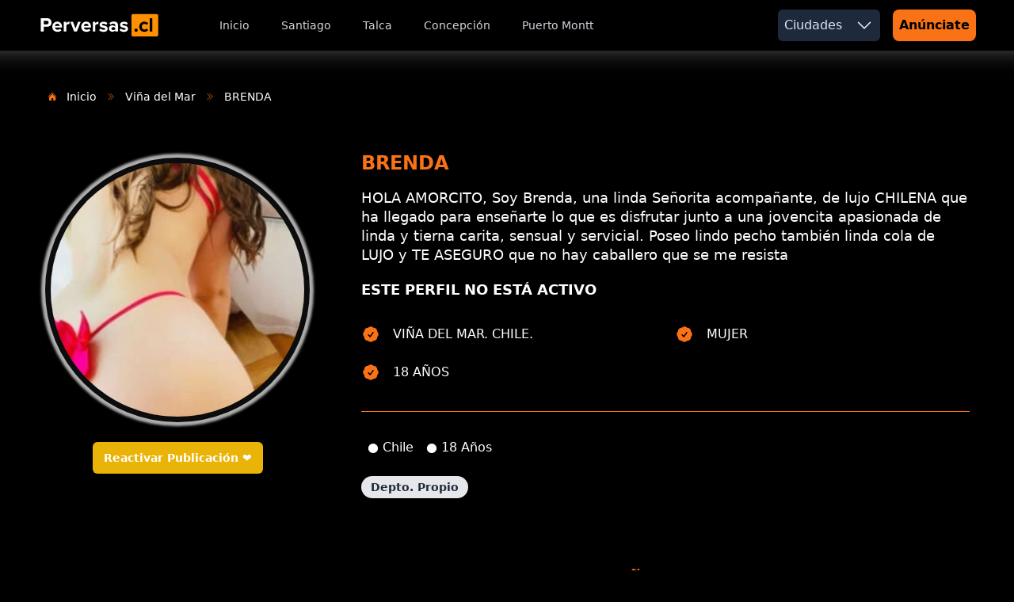

--- FILE ---
content_type: text/html; charset=UTF-8
request_url: https://perversas.cl/escorts-en-vina-del-mar/brenda-escort-vina-del-mar-178
body_size: 7140
content:
<!doctype html>
<html lang="es">
    <head>
        <meta charset="utf-8">
        <meta name="viewport" content="width=device-width, initial-scale=1.0">
        <meta name="robots" content="index,follow">
                <meta http-equiv="Content-Security-Policy" content="default-src 'self' sexoenelsur.cl perversas.cl storage.googleapis.com pinia.vuejs.org *.googletagmanager.com *.google-analytics.com 'unsafe-inline' 'unsafe-eval';">
        <meta name="referrer" content="strict-origin-when-cross-origin">
                <meta name="csrf-token" content="Jdxl9lDyc1ceazh68d1rEsflWqkLPQbpkjTRR2DM">
        <meta name="author" content="Perversas.cl ®">
        <meta name="generator" content="Estudios de Perversas.cl ®">
        <title> BRENDA  El Mejor sitio de escort ❤ | Perversas </title>
            <link rel="amphtml" href="https://perversas.cl/amp/escorts-en-vina-del-mar/brenda-escort-vina-del-mar-178">
    <meta name="description" content="HOLA AMORCITO, Soy Brenda, una linda Señorita acompañante, de lujo CHILENA que ha llegado para enseñarte lo que es disfrutar junto a una jovencita apa...">
        <meta name="keywords" content="Escorts en chile, escort en santiago, sitio web de escort, las mejores escort de chile, cariñosas">
        <!-- Meta Facebook -->
<meta property="og:locale" content="es_ES" />
<meta property="og:type" content="website" />
<meta property="og:title" content="BRENDA" />
<meta property="og:description" content="HOLA AMORCITO, Soy Brenda, una linda Señorita acompañante, de lujo CHILENA que ha llegado para enseñarte lo que es disfrutar junto a una jovencita apa..." />
<meta property="og:url" content="https://perversas.cl/escorts-en-vina-del-mar/brenda-escort-vina-del-mar-178" />
<meta property="og:site_name" content="El Mejor sitio de escort ❤ | Perversas" />
<meta property="og:image" content="https://storage.googleapis.com/perversas/images/escorts/portada/small/brenda-sexo-en-santiago-escort-en-vina-del-mar-0a6cd82e8ae8c32db0ebfae1ed370f16.webp">

<!-- Meta Twitter -->
<meta name="twitter:card"         content="summary">
<meta name="twitter:url"          content="https://perversas.cl/escorts-en-vina-del-mar/brenda-escort-vina-del-mar-178">
<meta name="twitter:title"        content="BRENDA">
<meta name="twitter:description"  content="HOLA AMORCITO, Soy Brenda, una linda Señorita acompañante, de lujo CHILENA que ha llegado para enseñarte lo que es disfrutar junto a una jovencita apa...">
<meta property="twitter:image"    content="https://storage.googleapis.com/perversas/images/escorts/portada/small/brenda-sexo-en-santiago-escort-en-vina-del-mar-0a6cd82e8ae8c32db0ebfae1ed370f16.webp">
        <!-- Favicon -->
<link rel="apple-touch-icon" sizes="57x57" href="https://storage.googleapis.com/perversas/images/favicon/apple-icon-57x57.png">
<link rel="apple-touch-icon" sizes="60x60" href="https://storage.googleapis.com/perversas/images/favicon/apple-icon-60x60.png">
<link rel="apple-touch-icon" sizes="72x72" href="https://storage.googleapis.com/perversas/images/favicon/apple-icon-72x72.png">
<link rel="apple-touch-icon" sizes="76x76" href="https://storage.googleapis.com/perversas/images/favicon/apple-icon-76x76.png">
<link rel="apple-touch-icon" sizes="114x114" href="https://storage.googleapis.com/perversas/images/favicon/apple-icon-114x114.png">
<link rel="apple-touch-icon" sizes="120x120" href="https://storage.googleapis.com/perversas/images/favicon/apple-icon-120x120.png">
<link rel="apple-touch-icon" sizes="144x144" href="https://storage.googleapis.com/perversas/images/favicon/apple-icon-144x144.png">
<link rel="apple-touch-icon" sizes="152x152" href="https://storage.googleapis.com/perversas/images/favicon/apple-icon-152x152.png">
<link rel="apple-touch-icon" sizes="180x180" href="https://storage.googleapis.com/perversas/images/favicon/apple-icon-180x180.png">
<link rel="icon" type="image/png" sizes="192x192"  href="https://storage.googleapis.com/perversas/images/favicon/android-icon-192x192.png">
<link rel="icon" type="image/png" sizes="32x32" href="https://storage.googleapis.com/perversas/images/favicon/favicon-32x32.png">
<link rel="icon" type="image/png" sizes="96x96" href="https://storage.googleapis.com/perversas/images/favicon/favicon-96x96.png">
<link rel="icon" type="image/png" sizes="16x16" href="https://storage.googleapis.com/perversas/images/favicon/favicon-16x16.png">
<link rel="manifest" href="https://storage.googleapis.com/perversas/images/favicon/manifest.json">
<meta name="msapplication-TileColor" content="#ffffff">
<meta name="msapplication-TileImage" content="https://storage.googleapis.com/perversas/images/favicon/ms-icon-144x144.png">
<meta name="theme-color" content="#ffffff">
        <link rel="preload" as="style" href="https://perversas.cl/build/assets/app-sgtMIDvo.css" /><link rel="preload" as="style" href="https://perversas.cl/build/assets/app-vdOg37YL.css" /><link rel="modulepreload" href="https://perversas.cl/build/assets/app-a05GaTXD.js" /><link rel="stylesheet" href="https://perversas.cl/build/assets/app-sgtMIDvo.css" /><link rel="stylesheet" href="https://perversas.cl/build/assets/app-vdOg37YL.css" /><script type="module" src="https://perversas.cl/build/assets/app-a05GaTXD.js"></script>    </head>
    <body class="bg-black dark:bg-black flex flex-col min-h-screen">
        <nav
    as="nav"
    class="bg-black shadow-[0_-70px_40px_50px_rgba(255,255,255,1)] relative"
    x-data="dropdown"
    x-on:keydown.escape.prevent.stop="close($refs.button)"
    
    x-id="['dropdown-button']"
>
    <div class="mx-auto max-w-full px-2 sm:px-1 lg:px-12">
        <div class="relative flex h-16 items-center justify-between">
            <div class="flex flex-1 md:items-stretch md:justify-start">
                <div class="flex flex-shrink-0 items-center">
                    <a href="https://perversas.cl">
                        <img
                            src="https://storage.googleapis.com/perversas/plugins/images/logo-perversas-escorts-en-santiago.svg"
                            class="w-auto h-8"
                            alt="Perversas.cl - Sitio web de escort en Santiago Logo"
                            title="Perversas.cl - Sitio web de escort en Santiago Logo"
                            loading="lazy"
                            width="271"
                            height="57"
                            sizes="sm:32px lg:271px"
                        />
                    </a>
                </div>
                <div class="hidden sm:ml-8 md:block">
                    <div class="flex space-x-4 ml-8">
                        <a href="https://perversas.cl" class="text-gray-300 hover:bg-gray-700 hover:text-white rounded-md px-3 py-2 text-sm font-medium">Inicio</a>
                                                <a href="https://perversas.cl/escorts-en-santiago" class="text-gray-300 hover:bg-gray-700 hover:text-white rounded-md px-3 py-2 text-sm font-medium">Santiago</a>
                                                <a href="https://perversas.cl/escorts-en-talca" class="text-gray-300 hover:bg-gray-700 hover:text-white rounded-md px-3 py-2 text-sm font-medium">Talca</a>
                                                <a href="https://perversas.cl/escorts-en-concepcion" class="text-gray-300 hover:bg-gray-700 hover:text-white rounded-md px-3 py-2 text-sm font-medium">Concepción</a>
                                                <a href="https://perversas.cl/escorts-en-puerto-montt" class="text-gray-300 hover:bg-gray-700 hover:text-white rounded-md px-3 py-2 text-sm font-medium">Puerto Montt</a>
                                            </div>
                </div>
            </div>

            <div class="flex flex-2 md:items-stretch md:justify-end">
                <div class="hidden sm:ml-8 md:block">
                    <div class="flex space-x-4 ml-8">

                        <div
                            class="relative ml-3 hidden sm:ml-6 md:block"

                        >
                            <button
                                x-ref="button"
                                x-on:click="toggle()"
                                :aria-expanded="open"
                                :aria-controls="$id('dropdown-button')"
                                class="flex items-center p-2 text-indigo-100 bg-slate-800 rounded-md"
                            >
                                <span class="mr-4">Ciudades</span>
                                <svg xmlns="http://www.w3.org/2000/svg" viewBox="0 0 24 24" fill="currentColor" class="w-6 h-6">
    <path fill-rule="evenodd" d="M12.53 16.28a.75.75 0 0 1-1.06 0l-7.5-7.5a.75.75 0 0 1 1.06-1.06L12 14.69l6.97-6.97a.75.75 0 1 1 1.06 1.06l-7.5 7.5Z" clip-rule="evenodd" />
</svg>
                            </button>
                            <!-- Dropdown menu -->
                            <div
                                x-ref="panel"
                                x-show="open"
                                x-transition.origin.top.left
                                x-on:click.stop.outside="close($refs.button)"
                                :id="$id('dropdown-button')"
                                style="display: none;"
                                class="absolute right-0 py-2 mt-2 bg-slate-300 rounded-md shadow-xl w-44 z-10"
                            >
                                <ul>
                                    <li class="block px-4 py-2 text-sm text-black bg-gray-400">
        <span class="uppercase font-semibold">Zona Centro</span>
    </li>

    
        <a
            href="https://perversas.cl/escorts-en-santiago"
            
            class="block px-4 py-2 text-sm text-gray-200 md:text-gray-700 hover:bg-orange-400 hover:text-gray-100 hover:font-semibold"
        >
            <li>Santiago</li>

        </a>


                    
                <a

                    href="https://perversas.cl/escort-en-huechuraba"
                    class="block px-4 py-2 text-sm text-gray-200 md:text-gray-700 hover:bg-orange-400 hover:text-gray-100 hover:font-semibold"
                >
                    <li>Huechuraba</li>
                </a>

            
                <a

                    href="https://perversas.cl/escort-en-santiago-centro"
                    class="block px-4 py-2 text-sm text-gray-200 md:text-gray-700 hover:bg-orange-400 hover:text-gray-100 hover:font-semibold"
                >
                    <li>Santiago Centro</li>
                </a>

            
                <a

                    href="https://perversas.cl/escort-en-providencia"
                    class="block px-4 py-2 text-sm text-gray-200 md:text-gray-700 hover:bg-orange-400 hover:text-gray-100 hover:font-semibold"
                >
                    <li>Providencia</li>
                </a>

            
                <a

                    href="https://perversas.cl/escort-en-vitacura"
                    class="block px-4 py-2 text-sm text-gray-200 md:text-gray-700 hover:bg-orange-400 hover:text-gray-100 hover:font-semibold"
                >
                    <li>Vitacura</li>
                </a>

            
                <a

                    href="https://perversas.cl/escort-en-nunoa"
                    class="block px-4 py-2 text-sm text-gray-200 md:text-gray-700 hover:bg-orange-400 hover:text-gray-100 hover:font-semibold"
                >
                    <li>Ñuñoa</li>
                </a>

            
                <a

                    href="https://perversas.cl/escort-en-las-condes"
                    class="block px-4 py-2 text-sm text-gray-200 md:text-gray-700 hover:bg-orange-400 hover:text-gray-100 hover:font-semibold"
                >
                    <li>Las Condes</li>
                </a>

            
                <a

                    href="https://perversas.cl/escort-en-lo-barnechea"
                    class="block px-4 py-2 text-sm text-gray-200 md:text-gray-700 hover:bg-orange-400 hover:text-gray-100 hover:font-semibold"
                >
                    <li>Lo Barnechea</li>
                </a>

                        
    <li class="block px-4 py-2 text-sm text-black bg-gray-400">
        <span class="uppercase font-semibold">Zona Norte</span>
    </li>

    
        <a
            href="https://perversas.cl/escorts-en-vina-del-mar"
            
            class="block px-4 py-2 text-sm text-gray-200 md:text-gray-700 hover:bg-orange-400 hover:text-gray-100 hover:font-semibold"
        >
            <li>Viña del Mar</li>

        </a>


            
        <a
            href="https://perversas.cl/escorts-en-valparaiso"
            
            class="block px-4 py-2 text-sm text-gray-200 md:text-gray-700 hover:bg-orange-400 hover:text-gray-100 hover:font-semibold"
        >
            <li>Valparaíso</li>

        </a>


            
    <li class="block px-4 py-2 text-sm text-black bg-gray-400">
        <span class="uppercase font-semibold">Zona Sur</span>
    </li>

    
        <a
            href="https://perversas.cl/escorts-en-puerto-montt"
            
            class="block px-4 py-2 text-sm text-gray-200 md:text-gray-700 hover:bg-orange-400 hover:text-gray-100 hover:font-semibold"
        >
            <li>Puerto Montt</li>

        </a>


            
        <a
            href="https://perversas.cl/escorts-en-osorno"
            
            class="block px-4 py-2 text-sm text-gray-200 md:text-gray-700 hover:bg-orange-400 hover:text-gray-100 hover:font-semibold"
        >
            <li>Osorno</li>

        </a>


            
        <a
            href="https://perversas.cl/escorts-en-punta-arenas"
            
            class="block px-4 py-2 text-sm text-gray-200 md:text-gray-700 hover:bg-orange-400 hover:text-gray-100 hover:font-semibold"
        >
            <li>Punta Arenas</li>

        </a>


            
        <a
            href="https://perversas.cl/escorts-en-rancagua"
            
            class="block px-4 py-2 text-sm text-gray-200 md:text-gray-700 hover:bg-orange-400 hover:text-gray-100 hover:font-semibold"
        >
            <li>Rancagua</li>

        </a>


            
        <a
            href="https://perversas.cl/escorts-en-talca"
            
            class="block px-4 py-2 text-sm text-gray-200 md:text-gray-700 hover:bg-orange-400 hover:text-gray-100 hover:font-semibold"
        >
            <li>Talca</li>

        </a>


            
        <a
            href="https://perversas.cl/escorts-en-concepcion"
            
            class="block px-4 py-2 text-sm text-gray-200 md:text-gray-700 hover:bg-orange-400 hover:text-gray-100 hover:font-semibold"
        >
            <li>Concepción</li>

        </a>


            
        <a
            href="https://perversas.cl/escorts-en-valdivia"
            
            class="block px-4 py-2 text-sm text-gray-200 md:text-gray-700 hover:bg-orange-400 hover:text-gray-100 hover:font-semibold"
        >
            <li>Valdivia</li>

        </a>


            
        <a
            href="https://perversas.cl/escorts-en-castro"
            
            class="block px-4 py-2 text-sm text-gray-200 md:text-gray-700 hover:bg-orange-400 hover:text-gray-100 hover:font-semibold"
        >
            <li>Castro</li>

        </a>


            
                                </ul>
                            </div>
                        </div>

                        <div class=" ml-3 hidden  md:block sm:ml-6">
                            <a
    href="https://perversas.cl/chile/iniciar-sesion"
    class="py-2 px-2 flex justify-center items-center bg-orange-500 hover:bg-orange-700 focus:ring-orange-500 focus:ring-offset-orange-200 text-black w-full transition ease-in duration-200 text-center text-xs md:text-base font-semibold shadow-md focus:outline-none focus:ring-2 focus:ring-offset-2 rounded-lg"
    target="_blank"
>
    Anúnciate
</a>
                        </div>
                    </div>
                </div>
            </div>

            <div class="absolute inset-y-0 right-0 flex items-center md:hidden">
                <!-- Mobile menu button-->
                <button class="relative inline-flex items-center justify-center rounded-md p-4 text-gray-200 hover:bg-gray-700 hover:text-white focus:outline-none focus:ring-2 focus:ring-inset focus:ring-white btn-menu-mobile"
                x-ref="button"
                x-on:click="toggle()"
                :aria-expanded="open"
                :aria-controls="$id('dropdown-button')"
                >
                    <span class="absolute -inset-0.5" />
                    <span class="sr-only">Open main menu</span>
                    <div x-show="!open">
                        <svg xmlns="http://www.w3.org/2000/svg" viewBox="0 0 24 24" fill="currentColor" class="block h-8 w-8">
    <path fill-rule="evenodd" d="M3 6.75A.75.75 0 0 1 3.75 6h16.5a.75.75 0 0 1 0 1.5H3.75A.75.75 0 0 1 3 6.75ZM3 12a.75.75 0 0 1 .75-.75h16.5a.75.75 0 0 1 0 1.5H3.75A.75.75 0 0 1 3 12Zm0 5.25a.75.75 0 0 1 .75-.75h16.5a.75.75 0 0 1 0 1.5H3.75a.75.75 0 0 1-.75-.75Z" clip-rule="evenodd" />
  </svg>
                    </div>
                    <div x-show="open">
                        <svg xmlns="http://www.w3.org/2000/svg" viewBox="0 0 24 24" fill="currentColor" class="block h-8 w-8">
    <path fill-rule="evenodd" d="M5.47 5.47a.75.75 0 0 1 1.06 0L12 10.94l5.47-5.47a.75.75 0 1 1 1.06 1.06L13.06 12l5.47 5.47a.75.75 0 1 1-1.06 1.06L12 13.06l-5.47 5.47a.75.75 0 0 1-1.06-1.06L10.94 12 5.47 6.53a.75.75 0 0 1 0-1.06Z" clip-rule="evenodd" />
  </svg>
                    </div>
                </button>
            </div>
        </div>
    </div>

    <div class="sm:hidden" id="menu-buttton-mobile"
        x-ref="panel"
        x-show="open"
        x-transition.origin.top.left
        x-on:click.stop.outside="close($refs.button)"
        :id="$id('dropdown-button')"
    >
        <div class="space-y-1 px-2 pb-3 pt-2">
            <a  href="https://perversas.cl" class="text-gray-300 hover:bg-gray-700 hover:text-white block rounded-md px-3 py-2 text-base font-medium">Inicio</a>



            <ul class="flex flex-col gap-2 w-full mt-2 text-gray-300 text-base font-medium">

                                <a href="https://perversas.cl/escorts-en-santiago" class="text-gray-300 hover:bg-gray-700 hover:text-white rounded-md px-3 py-2 text-sm font-medium">
                    <li>Santiago</li>
                </a>
                                <a href="https://perversas.cl/escorts-en-talca" class="text-gray-300 hover:bg-gray-700 hover:text-white rounded-md px-3 py-2 text-sm font-medium">
                    <li>Talca</li>
                </a>
                                <a href="https://perversas.cl/escorts-en-concepcion" class="text-gray-300 hover:bg-gray-700 hover:text-white rounded-md px-3 py-2 text-sm font-medium">
                    <li>Concepción</li>
                </a>
                                <a href="https://perversas.cl/escorts-en-puerto-montt" class="text-gray-300 hover:bg-gray-700 hover:text-white rounded-md px-3 py-2 text-sm font-medium">
                    <li>Puerto Montt</li>
                </a>
                
                <li>
                    <details class="group">
                        <summary
                            class="flex items-center justify-between gap-2 p-2 px-3 font-medium marker:content-none hover:cursor-pointer"
                        >
                            <span>
                                Todas las Ciudades
                            </span>
                            <svg class="w-5 h-5 text-gray-500 transition group-open:rotate-90" xmlns="http://www.w3.org/2000/svg"
                                width="16" height="16" fill="currentColor" viewBox="0 0 16 16">
                                <path fill-rule="evenodd"
                                    d="M4.646 1.646a.5.5 0 0 1 .708 0l6 6a.5.5 0 0 1 0 .708l-6 6a.5.5 0 0 1-.708-.708L10.293 8 4.646 2.354a.5.5 0 0 1 0-.708z">
                                </path>
                            </svg>
                        </summary>
                        <article class="pb-4"  :key="`cities-mobile`">
                            <ul class="flex flex-col gap-4 mt-4">
                                <li class="block px-4 py-2 text-sm text-black bg-gray-400">
        <span class="uppercase font-semibold">Zona Centro</span>
    </li>

    
        <a
            href="https://perversas.cl/escorts-en-santiago"
            
            class="block px-4 py-2 text-sm text-gray-200 md:text-gray-700 hover:bg-orange-400 hover:text-gray-100 hover:font-semibold"
        >
            <li>Santiago</li>

        </a>


                    
                <a

                    href="https://perversas.cl/escort-en-huechuraba"
                    class="block px-4 py-2 text-sm text-gray-200 md:text-gray-700 hover:bg-orange-400 hover:text-gray-100 hover:font-semibold"
                >
                    <li>Huechuraba</li>
                </a>

            
                <a

                    href="https://perversas.cl/escort-en-santiago-centro"
                    class="block px-4 py-2 text-sm text-gray-200 md:text-gray-700 hover:bg-orange-400 hover:text-gray-100 hover:font-semibold"
                >
                    <li>Santiago Centro</li>
                </a>

            
                <a

                    href="https://perversas.cl/escort-en-providencia"
                    class="block px-4 py-2 text-sm text-gray-200 md:text-gray-700 hover:bg-orange-400 hover:text-gray-100 hover:font-semibold"
                >
                    <li>Providencia</li>
                </a>

            
                <a

                    href="https://perversas.cl/escort-en-vitacura"
                    class="block px-4 py-2 text-sm text-gray-200 md:text-gray-700 hover:bg-orange-400 hover:text-gray-100 hover:font-semibold"
                >
                    <li>Vitacura</li>
                </a>

            
                <a

                    href="https://perversas.cl/escort-en-nunoa"
                    class="block px-4 py-2 text-sm text-gray-200 md:text-gray-700 hover:bg-orange-400 hover:text-gray-100 hover:font-semibold"
                >
                    <li>Ñuñoa</li>
                </a>

            
                <a

                    href="https://perversas.cl/escort-en-las-condes"
                    class="block px-4 py-2 text-sm text-gray-200 md:text-gray-700 hover:bg-orange-400 hover:text-gray-100 hover:font-semibold"
                >
                    <li>Las Condes</li>
                </a>

            
                <a

                    href="https://perversas.cl/escort-en-lo-barnechea"
                    class="block px-4 py-2 text-sm text-gray-200 md:text-gray-700 hover:bg-orange-400 hover:text-gray-100 hover:font-semibold"
                >
                    <li>Lo Barnechea</li>
                </a>

                        
    <li class="block px-4 py-2 text-sm text-black bg-gray-400">
        <span class="uppercase font-semibold">Zona Norte</span>
    </li>

    
        <a
            href="https://perversas.cl/escorts-en-vina-del-mar"
            
            class="block px-4 py-2 text-sm text-gray-200 md:text-gray-700 hover:bg-orange-400 hover:text-gray-100 hover:font-semibold"
        >
            <li>Viña del Mar</li>

        </a>


            
        <a
            href="https://perversas.cl/escorts-en-valparaiso"
            
            class="block px-4 py-2 text-sm text-gray-200 md:text-gray-700 hover:bg-orange-400 hover:text-gray-100 hover:font-semibold"
        >
            <li>Valparaíso</li>

        </a>


            
    <li class="block px-4 py-2 text-sm text-black bg-gray-400">
        <span class="uppercase font-semibold">Zona Sur</span>
    </li>

    
        <a
            href="https://perversas.cl/escorts-en-puerto-montt"
            
            class="block px-4 py-2 text-sm text-gray-200 md:text-gray-700 hover:bg-orange-400 hover:text-gray-100 hover:font-semibold"
        >
            <li>Puerto Montt</li>

        </a>


            
        <a
            href="https://perversas.cl/escorts-en-osorno"
            
            class="block px-4 py-2 text-sm text-gray-200 md:text-gray-700 hover:bg-orange-400 hover:text-gray-100 hover:font-semibold"
        >
            <li>Osorno</li>

        </a>


            
        <a
            href="https://perversas.cl/escorts-en-punta-arenas"
            
            class="block px-4 py-2 text-sm text-gray-200 md:text-gray-700 hover:bg-orange-400 hover:text-gray-100 hover:font-semibold"
        >
            <li>Punta Arenas</li>

        </a>


            
        <a
            href="https://perversas.cl/escorts-en-rancagua"
            
            class="block px-4 py-2 text-sm text-gray-200 md:text-gray-700 hover:bg-orange-400 hover:text-gray-100 hover:font-semibold"
        >
            <li>Rancagua</li>

        </a>


            
        <a
            href="https://perversas.cl/escorts-en-talca"
            
            class="block px-4 py-2 text-sm text-gray-200 md:text-gray-700 hover:bg-orange-400 hover:text-gray-100 hover:font-semibold"
        >
            <li>Talca</li>

        </a>


            
        <a
            href="https://perversas.cl/escorts-en-concepcion"
            
            class="block px-4 py-2 text-sm text-gray-200 md:text-gray-700 hover:bg-orange-400 hover:text-gray-100 hover:font-semibold"
        >
            <li>Concepción</li>

        </a>


            
        <a
            href="https://perversas.cl/escorts-en-valdivia"
            
            class="block px-4 py-2 text-sm text-gray-200 md:text-gray-700 hover:bg-orange-400 hover:text-gray-100 hover:font-semibold"
        >
            <li>Valdivia</li>

        </a>


            
        <a
            href="https://perversas.cl/escorts-en-castro"
            
            class="block px-4 py-2 text-sm text-gray-200 md:text-gray-700 hover:bg-orange-400 hover:text-gray-100 hover:font-semibold"
        >
            <li>Castro</li>

        </a>


            
                            </ul>
                        </article>
                    </details>
                </li>


            </ul>

            <a
                href="/"
                class="bg-orange-500 text-white block rounded-md px-3 py-2 text-base font-medium">
                Anúnciate
            </a>
        </div>
    </div>
</nav>
        <div class="p-4 md:p-6 bg-black min-h-screen">
    <div class="relative max-w-screen-xl p-4 px-4 mx-auto sm:px-6 lg:px-8 py-26 lg:mt-2">
        <div class="relative">
            <nav class="flex" aria-label="Breadcrumb" class="mb-4">
    <ol class="inline-flex items-center space-x-1 md:space-x-2 rtl:space-x-reverse">
        <li>
    <div class="flex items-center">
                <svg xmlns="http://www.w3.org/2000/svg" viewBox="0 0 24 24" fill="currentColor" class="w-3 h-3 text-orange-500 mx-1" aria-hidden="true">
    <path d="M11.47 3.841a.75.75 0 0 1 1.06 0l8.69 8.69a.75.75 0 1 0 1.06-1.061l-8.689-8.69a2.25 2.25 0 0 0-3.182 0l-8.69 8.69a.75.75 0 1 0 1.061 1.06l8.69-8.689Z" />
    <path d="m12 5.432 8.159 8.159c.03.03.06.058.091.086v6.198c0 1.035-.84 1.875-1.875 1.875H15a.75.75 0 0 1-.75-.75v-4.5a.75.75 0 0 0-.75-.75h-3a.75.75 0 0 0-.75.75V21a.75.75 0 0 1-.75.75H5.625a1.875 1.875 0 0 1-1.875-1.875v-6.198a2.29 2.29 0 0 0 .091-.086L12 5.432Z" />
</svg>
        
        <a href="https://perversas.cl" class="text-sm font-medium text-white hover:text-orange-500 md:ms-2">
            Inicio
        </a>
    </div>
</li>
                                    <li>
    <div class="flex items-center">
                <svg xmlns="http://www.w3.org/2000/svg" fill="none" viewBox="0 0 24 24" stroke-width="1.5" stroke="currentColor" class="w-3 h-3 text-orange-500 mx-1" aria-hidden="true">
    <path stroke-linecap="round" stroke-linejoin="round" d="m5.25 4.5 7.5 7.5-7.5 7.5m6-15 7.5 7.5-7.5 7.5" />
  </svg>
        
        <a href="https://perversas.cl/escorts-en-vina-del-mar" class="text-sm font-medium text-white hover:text-orange-500 md:ms-2">
            Viña del Mar
        </a>
    </div>
</li>
                            <li>
    <div class="flex items-center">
                <svg xmlns="http://www.w3.org/2000/svg" fill="none" viewBox="0 0 24 24" stroke-width="1.5" stroke="currentColor" class="w-3 h-3 text-orange-500 mx-1" aria-hidden="true">
    <path stroke-linecap="round" stroke-linejoin="round" d="m5.25 4.5 7.5 7.5-7.5 7.5m6-15 7.5 7.5-7.5 7.5" />
  </svg>
        
        <a href="https://perversas.cl/@escort178" class="text-sm font-medium text-white hover:text-orange-500 md:ms-2">
            BRENDA
        </a>
    </div>
</li>
                        </ol>
</nav>
            <div class="lg:grid lg:grid-flow-row-dense lg:gap-4 lg:items-center mt-[50px]">
                <div class="relative mt-10 lg:-mx-4 relative-20 lg:mt-0 col-start-1 mb-4">
                    <div class="relative space-y-4">
                        <div class="flex items-end justify-center space-x-4">
                            <img
                                class="w-[20rem] h-[20rem] rounded-full object-cover shadow-[0_0_0_7px_rgba(12,12,12,1),0_0_3px_12px_rgba(174,174,174,1)]"
                                src="https://storage.googleapis.com/perversas/images/escorts/portada/normal/brenda-sexo-en-santiago-escort-en-vina-del-mar-0a6cd82e8ae8c32db0ebfae1ed370f16.webp"
                                alt="BRENDA"
                                title="BRENDA escort Viña del Mar"
                            />
                        </div>
                                                <div class="flex items-end justify-center space-x-4">
                            <a data-id="178" href="javascript:void(0);" class="rounded-md bg-yellow-500 px-3.5 py-2.5 mt-4 text-sm font-semibold text-white shadow-sm hover:bg-yellow-600 focus-visible:outline focus-visible:outline-2 focus-visible:outline-offset-2 focus-visible:outline-white hover:cursor-pointe reactivate-post">
                                <span class="span-reactivated hidden">
                                    Reactivando...
                                </span>
                                <span class="span-reactivate">
                                    Reactivar Publicación ❤️
                                </span>
                            </a>
                        </div>
                                            </div>
                </div>
                <div class="ml-auto col-start-2 lg:max-w-3xl sm:justify-center">
                    <a href="https://perversas.cl/@escort178" title="BRENDA escort Viña del Mar" >
                        <h1 class="mt-2 text-lg md:text-2xl font-bold leading-8 text-orange-500 sm:text-3xl sm:leading-9 sm:justify-center uppercase">
                            BRENDA
                        </h1>
                    </a>
                                        <div class="mt-4 text-lg leading-6 text-white">
                        HOLA AMORCITO, Soy Brenda, una linda Señorita acompañante, de lujo CHILENA que ha llegado para enseñarte lo que es disfrutar junto a una jovencita apasionada de linda y tierna carita, sensual y servicial. Poseo lindo pecho también linda cola de LUJO y TE ASEGURO que no hay caballero que se me resista
                    </div>
                                            <p class="text-lg font-semibold leading-6 text-white mt-[20px]">
                            ESTE PERFIL NO ESTÁ ACTIVO
                        </p>
                                        <ul class="gap-6 mt-8 md:grid md:grid-cols-2">
                        <li class="mt-6 lg:mt-0">
                            <div class="flex">
                                <span class="flex items-center justify-center flex-shrink-0 w-6 h-6 text-orange-500 rounded-full dark:bg-transparent">
                                    <svg xmlns="http://www.w3.org/2000/svg" viewBox="0 0 24 24" fill="currentColor" class="w-6 h-6">
    <path fill-rule="evenodd" d="M8.603 3.799A4.49 4.49 0 0 1 12 2.25c1.357 0 2.573.6 3.397 1.549a4.49 4.49 0 0 1 3.498 1.307 4.491 4.491 0 0 1 1.307 3.497A4.49 4.49 0 0 1 21.75 12a4.49 4.49 0 0 1-1.549 3.397 4.491 4.491 0 0 1-1.307 3.497 4.491 4.491 0 0 1-3.497 1.307A4.49 4.49 0 0 1 12 21.75a4.49 4.49 0 0 1-3.397-1.549 4.49 4.49 0 0 1-3.498-1.306 4.491 4.491 0 0 1-1.307-3.498A4.49 4.49 0 0 1 2.25 12c0-1.357.6-2.573 1.549-3.397a4.49 4.49 0 0 1 1.307-3.497 4.49 4.49 0 0 1 3.497-1.307Zm7.007 6.387a.75.75 0 1 0-1.22-.872l-3.236 4.53L9.53 12.22a.75.75 0 0 0-1.06 1.06l2.25 2.25a.75.75 0 0 0 1.14-.094l3.75-5.25Z" clip-rule="evenodd" />
</svg>
                                </span>
                                <span class="ml-4 text-base font-medium leading-6 text-white uppercase">
                                                                            Viña del Mar.
                                        CHILE.
                                                                    </span>
                            </div>
                        </li>
                        <li class="mt-6 lg:mt-0">
                            <div class="flex">
                                <span class="flex items-center justify-center flex-shrink-0 w-6 h-6 text-orange-500 rounded-full dark:text-orange-500 dark:bg-transparent">
                                    <svg xmlns="http://www.w3.org/2000/svg" viewBox="0 0 24 24" fill="currentColor" class="w-6 h-6">
    <path fill-rule="evenodd" d="M8.603 3.799A4.49 4.49 0 0 1 12 2.25c1.357 0 2.573.6 3.397 1.549a4.49 4.49 0 0 1 3.498 1.307 4.491 4.491 0 0 1 1.307 3.497A4.49 4.49 0 0 1 21.75 12a4.49 4.49 0 0 1-1.549 3.397 4.491 4.491 0 0 1-1.307 3.497 4.491 4.491 0 0 1-3.497 1.307A4.49 4.49 0 0 1 12 21.75a4.49 4.49 0 0 1-3.397-1.549 4.49 4.49 0 0 1-3.498-1.306 4.491 4.491 0 0 1-1.307-3.498A4.49 4.49 0 0 1 2.25 12c0-1.357.6-2.573 1.549-3.397a4.49 4.49 0 0 1 1.307-3.497 4.49 4.49 0 0 1 3.497-1.307Zm7.007 6.387a.75.75 0 1 0-1.22-.872l-3.236 4.53L9.53 12.22a.75.75 0 0 0-1.06 1.06l2.25 2.25a.75.75 0 0 0 1.14-.094l3.75-5.25Z" clip-rule="evenodd" />
</svg>
                                </span>
                                <span class="ml-4 text-base font-medium leading-6 text-white uppercase">
                                    Mujer
                                </span>
                            </div>
                        </li>
                        <li class="mt-6 lg:mt-0">
                            <div class="flex">
                                <span class="flex items-center justify-center flex-shrink-0 w-6 h-6 text-orange-500 rounded-full dark:text-orange-500 dark:bg-transparent">
                                    <svg xmlns="http://www.w3.org/2000/svg" viewBox="0 0 24 24" fill="currentColor" class="w-6 h-6">
    <path fill-rule="evenodd" d="M8.603 3.799A4.49 4.49 0 0 1 12 2.25c1.357 0 2.573.6 3.397 1.549a4.49 4.49 0 0 1 3.498 1.307 4.491 4.491 0 0 1 1.307 3.497A4.49 4.49 0 0 1 21.75 12a4.49 4.49 0 0 1-1.549 3.397 4.491 4.491 0 0 1-1.307 3.497 4.491 4.491 0 0 1-3.497 1.307A4.49 4.49 0 0 1 12 21.75a4.49 4.49 0 0 1-3.397-1.549 4.49 4.49 0 0 1-3.498-1.306 4.491 4.491 0 0 1-1.307-3.498A4.49 4.49 0 0 1 2.25 12c0-1.357.6-2.573 1.549-3.397a4.49 4.49 0 0 1 1.307-3.497 4.49 4.49 0 0 1 3.497-1.307Zm7.007 6.387a.75.75 0 1 0-1.22-.872l-3.236 4.53L9.53 12.22a.75.75 0 0 0-1.06 1.06l2.25 2.25a.75.75 0 0 0 1.14-.094l3.75-5.25Z" clip-rule="evenodd" />
</svg>
                                </span>
                                <span class="ml-4 text-base font-medium leading-6 text-white uppercase">
                                    18 años
                                </span>
                            </div>
                        </li>
                                            </ul>
                    <hr class="border-t border-orange-500 mt-[37px]">
                    <ul class="flex flex-col sm:flex-row text-white mt-[25px]">
                                                                        <li class="p-2">● Chile</li>
                                                <li class="p-2">● 18 Años</li>
                                                                                            </ul>
                    <div class="mt-4">
                                                                                                                                                    <span class="text-sm mb-2 mr-2 inline-flex items-center font-bold leading-sm px-3 py-1 rounded-full bg-gray-200 dark:bg-gray-200 text-gray-800">Depto. Propio</span>
                                            </div>
                </div>
            </div>
                                    <div class="grid mt-20">
                <h2 class="text-lg md:text-3xl font-bold text-orange-500 dark:text-orange-500 uppercase text-center mb-[40px]">
                    Fotos de BRENDA Escort Viña del Mar
                </h2>
                <div class="grid grid-cols-3 gap-3 sm:grid-cols-3 md:grid-cols-3 xl:grid-cols-3">
                                        <a data-fancybox="gallery" href="https://storage.googleapis.com/perversas/images/escorts/portada/big/brenda-sexo-en-santiago-escort-en-vina-del-mar-0a6cd82e8ae8c32db0ebfae1ed370f16.webp" title="BRENDA" class="relative">
                                                <img
                            src="https://storage.googleapis.com/perversas/images/escorts/portada/normal/brenda-sexo-en-santiago-escort-en-vina-del-mar-0a6cd82e8ae8c32db0ebfae1ed370f16.webp"
                            class="w-[8rem] h-[8rem] sm:w-[15rem] sm:h-[15rem] md:w-[20rem] md:h-[20rem] lg:w-[25rem] lg:h-[25rem] shadow-lg object-cover cursor-pointer "
                            alt="BRENDA"
                            title="BRENDA"
                        />
                    </a>
                                    </div>
            </div>
        </div>
    </div>
        <div class="max-w-screen-xl p-4 px-4 mx-auto sm:px-6 lg:px-8 py-26 lg:mt-2">
        <div class="relative">
            <span class="text-white  font-bold">TAGS:</span>
                            <a href="https://perversas.cl/tags/recien-llegada">
                    <span class="text-xs mb-2 mr-2 inline-flex items-center font-bold leading-sm px-3 py-1 rounded-full bg-red-200 dark:bg-red-200 text-red-800">Recién Llegada</span>
                </a>
                            <a href="https://perversas.cl/tags/no-fuma">
                    <span class="text-xs mb-2 mr-2 inline-flex items-center font-bold leading-sm px-3 py-1 rounded-full bg-red-200 dark:bg-red-200 text-red-800">No Fuma</span>
                </a>
                            <a href="https://perversas.cl/tags/independiente">
                    <span class="text-xs mb-2 mr-2 inline-flex items-center font-bold leading-sm px-3 py-1 rounded-full bg-red-200 dark:bg-red-200 text-red-800">Independiente</span>
                </a>
                            <a href="https://perversas.cl/tags/con-experiencia">
                    <span class="text-xs mb-2 mr-2 inline-flex items-center font-bold leading-sm px-3 py-1 rounded-full bg-red-200 dark:bg-red-200 text-red-800">Con Experiencia</span>
                </a>
                            <a href="https://perversas.cl/tags/en-promocion">
                    <span class="text-xs mb-2 mr-2 inline-flex items-center font-bold leading-sm px-3 py-1 rounded-full bg-red-200 dark:bg-red-200 text-red-800">En Promoción</span>
                </a>
                    </div>
    </div>
    </div>
<script type="application/ld+json">
{
    "@context": "https://schema.org/",
    "@type": "Service",
    "serviceType": "Escorts y acompañantes",
    "provider": {
        "@type": "LocalBusiness",
        "name": "Perversas.cl"
    },
    "areaServed": {
        "@type": "Country",
        "name": "Chile"
    },
    "hasOfferCatalog": {
        "@type": "OfferCatalog",
        "name": "Escorts y acompañantes",
        "itemListElement": [
            {
                "@type": "DataCatalog",
                "@id": "https://perversas.cl/escorts-en-vina-del-mar/brenda-escort-vina-del-mar-178",
                "name": "Perversas.cl",
                "audience": {
                "@type": "Audience",
                "audienceType": "public",
                "name": "General Public"
                }
            }
        ]
    }
}
</script>
<script type="application/ld+json">
    [
        {
            "@context":"https://schema.org",
            "@type":"Organization",
            "name":"Perversas.cl",
            "url":"https://perversas.cl/escorts-en-vina-del-mar/brenda-escort-vina-del-mar-178",
            "logo":{
                "@type":"ImageObject",
                "url":"https://storage.googleapis.com/perversas/plugins/images/logo-perversas-escorts-en-santiago.svg",
                "width":271,
                "height":5
            },
            "address":{
                    "@type":"PostalAddress",
                    "streetAddress":"Chile, Internacional",
                    "addressLocality":"Chile",
                    "addressRegion":"Chile",
                    "postalCode":"5480000",
                    "addressCountry":{
                        "@type":"Country",
                        "name":"CL"
                    }
            }
        }
    ]
</script>
<script type="application/ld+json">
    {
        "@context": "https://schema.org",
        "@type": "WebPage",
        "name": "Perversas.cl",
        "description": "HOLA AMORCITO, Soy Brenda, una linda Señorita acompañante, de lujo CHILENA que ha llegado para enseñarte lo que es disfrutar junto a una jovencita apa...",
        "dateCreated":"2023-07-19T21:30:00.000Z",
        "dateModified":"2023-07-21T20:00:00.000Z",
        "datePublished":"2023-07-19T21:30:00.000Z",
        "image":[
                "https://storage.googleapis.com/perversas/plugins/images/logo-perversas-escorts-en-santiago.svg"
        ],
        "inLanguage":"es_ES",
        "publisher":{
            "@id":"https://perversas.cl/escorts-en-vina-del-mar/brenda-escort-vina-del-mar-178"
        },
        "license": "Perversas.cl"
    }
</script>
            <script type="application/ld+json">
    {
        "@context": "https://schema.org",
        "@type": "ImageObject",
        "author": "Perversas.cl",
        "caption":"HOLA AMORCITO, Soy Brenda, una linda Señorita acompañante, de lujo CHILENA que ha llegado para enseñarte lo que es disfrutar junto a una jovencita apa...",
        "contentLocation": "Chile",
        "contentUrl": "https://perversas.cl/escorts/images/brenda-sexo-en-santiago-escort-en-vina-del-mar-0a6cd82e8ae8c32db0ebfae1ed370f16.webp?type=portada",
        "datePublished": "2023-01-25",
        "description": "HOLA AMORCITO, Soy Brenda, una linda Señorita acompañante, de lujo CHILENA que ha llegado para enseñarte lo que es disfrutar junto a una jovencita apa...",
        "license": "https://perversas.cl/escorts-en-vina-del-mar/brenda-escort-vina-del-mar-178",
        "acquireLicensePage": "https://perversas.cl/escorts-en-vina-del-mar/brenda-escort-vina-del-mar-178",
        "creditText": "Perversas.cl",
        "creator":{
            "@type":"Person",
            "name":"Perversas.cl"
        },
        "copyrightNotice": "Perversas.cl"
    }
</script>
    <script type="application/ld+json">
    {
        "@context": "https://schema.org",
        "@type": "BreadcrumbList",
        "itemListElement":
        [
            {
                "@type": "ListItem",
                "position": 1,
                "item":
                {
                    "@id": "https://perversas.cl",
                    "name": "Inicio"
                }
            },
            {
                "@type": "ListItem",
                "position": 2,
                "item":
                {
                    "@id": "https://perversas.cl/escorts-en-vina-del-mar",
                    "name": "Anuncios en Viña del Mar"
                }
            },
            {
                "@type": "ListItem",
                "position": 3,
                "item":
                {
                    "@id": "https://perversas.cl/escorts-en-vina-del-mar/brenda-escort-vina-del-mar-178",
                    "name": "BRENDA"
                }
            }
        ]
    }
    </script>
        <footer class="flex flex-col items-center bg-zinc-950 text-center text-white">
    <div class="container px-4 md:px-20 lg:px-80 pt-6 mb-4 text-gray-300 text-sm">
        <p class="mb-4">
            Perversas.cl el mejor sitio de Escorts de Chile Nos reservamos el derecho a publicación. No poseemos vinculación laboral con las anunciantes y nos limitamos exclusivamente a brindar un servicio publicitario.
        </p>
        <p class="mb-4">
            RECOMENDACIÓN: NO realice transferencias sin haber visto antes a la escort, si le solicitan dinero adelantado o para TAXI está ante una posible ESTAFA.
        </p>
        <p>
            Somos un medio publicitario legalmente constituido.
        </p>
    </div>
    <div class="container px-6 pt-6">
        <div class="mb-6 flex justify-center">
            <a href="https://perversas.cl">
                <img
                    src="https://storage.googleapis.com/perversas/plugins/images/logo-perversas-escorts-en-santiago.svg"
                    class="w-auto h-20"
                    alt="Perversas.cl - Sitio web de escort en Santiago Logo"
                    title="Perversas.cl - Sitio web de escort en Santiago Logo"
                    loading="lazy"
                    width="271"
                    height="57"
                    sizes="sm:32px lg:271px"
                />
            </a>
        </div>
    </div>
    <div class="w-full py-4 px-12 lg:flex lg:items-center lg:justify-between bg-black">
        <span class="text-sm text-white sm:text-center dark:text-white">
            © 2026
            Perversas. Todos los derechos reservados.
        </span>
        <ul class="flex flex-wrap items-center mt-5 md:mt-0 text-sm font-medium text-white dark:text-white">
                        <li class="font-bold text-lg lg:text-semibold lg:text-sm">
                <a href="https://perversas.cl/escorts-chile" class="hover:underline p-4 md:me-6">Escorts</a>
            </li>
                        <li class="font-bold text-lg lg:text-semibold lg:text-sm">
                <a href="https://perversas.cl/tags" class="hover:underline p-4 md:me-6">Tags</a>
            </li>
                        <li class="font-bold text-lg lg:text-semibold lg:text-sm">
                <a href="https://perversas.cl/terms-and-conditions" class="hover:underline p-4 md:me-6">Términos</a>
            </li>
                        <li class="font-bold text-lg lg:text-semibold lg:text-sm">
                <a href="https://perversas.cl/tips" class="hover:underline p-4 md:me-6">Consejos</a>
            </li>
                        <li class="font-bold text-lg lg:text-semibold lg:text-sm">
                <a href="https://perversas.cl/sitemap" class="hover:underline p-4 md:me-6">Sitemap</a>
            </li>
                    </ul>
    </div>
</footer>
                    <!-- Google tag (gtag.js) -->
            <script async src="https://www.googletagmanager.com/gtag/js?id=G-7SQTR47GPD"></script>
            <script>
            window.dataLayer = window.dataLayer || [];
            function gtag(){dataLayer.push(arguments);}
            gtag('js', new Date());
            gtag('config', 'G-7SQTR47GPD');
            </script>
                            <link rel="modulepreload" href="https://perversas.cl/build/assets/detail-bzcJ1lGw.js" /><script type="module" src="https://perversas.cl/build/assets/detail-bzcJ1lGw.js"></script>    </body>
</html>


--- FILE ---
content_type: image/svg+xml
request_url: https://storage.googleapis.com/perversas/plugins/images/logo-perversas-escorts-en-santiago.svg
body_size: 3072
content:
<svg xmlns="http://www.w3.org/2000/svg" xmlns:xlink="http://www.w3.org/1999/xlink" width="270.833" height="56.5" xmlns:v="https://vecta.io/nano"><g transform="matrix(1.333333 0 0 -1.333333 0 408)"><defs><path id="A" d="M-81.73 238.282h371.549v94.745H-81.73z"/></defs><clipPath id="B"><use xlink:href="#A"/></clipPath><g clip-path="url(#B)"><g fill="#fff"><path d="M17.845 289.557c0 1.916-1.393 2.961-3.309 2.961H9.485v-6.096h5.051c1.916.174 3.309 1.219 3.309 3.135M4.783 274.405v22.293h10.45c4.876 0 7.489-3.309 7.489-7.141s-2.613-7.141-7.489-7.141H9.486v-8.011H4.783zm27.527 13.16c-2.612 0-3.832-1.916-4.006-3.658h8.012c-.175 1.742-1.22 3.658-4.006 3.658m-8.36-5.051c0 4.703 3.483 8.534 8.36 8.534s8.012-3.657 8.012-8.882v-.871H28.304c.349-2.09 1.916-3.832 4.703-3.832 1.393 0 3.309.522 4.354 1.567l1.916-2.786c-1.567-1.393-4.18-2.264-6.618-2.264-5.052 0-8.709 3.309-8.709 8.534m19.463-8.017v16.197h4.18v-2.264c1.219 1.393 3.135 2.612 5.225 2.612v-4.18c-.349 0-.697.174-1.219.174-1.393 0-3.309-.871-4.006-1.916v-10.624h-4.18zm17.329 0l-6.444 16.197h4.528l4.18-11.321 4.18 11.321h4.529l-6.444-16.197h-4.529zm20.25 13.068c-2.613 0-3.832-1.916-4.006-3.658h8.011c-.174 1.742-1.219 3.658-4.005 3.658m-8.36-5.051c0 4.703 3.483 8.534 8.36 8.534s8.012-3.657 8.012-8.882v-.871H76.987c.348-2.09 1.916-3.832 4.702-3.832 1.393 0 3.309.522 4.354 1.567l1.916-2.786c-1.567-1.393-4.18-2.264-6.618-2.264-5.051 0-8.709 3.309-8.709 8.534m19.463-8.017v16.197h4.18v-2.264c1.219 1.393 3.135 2.612 5.224 2.612v-4.18c-.348 0-.696.174-1.219.174-1.393 0-3.309-.871-4.006-1.916v-10.624h-4.179zm10.622 2.099l1.915 2.961c1.219-1.045 3.658-2.264 5.574-2.264s2.787.697 2.787 1.742c0 2.613-9.579.523-9.579 6.792 0 2.786 2.438 5.051 6.618 5.051 2.787 0 4.876-.871 6.444-2.264l-1.742-2.961a6.85 6.85 0 0 1-4.702 1.916c-1.567 0-2.613-.697-2.613-1.567 0-2.438 9.579-.348 9.579-6.966 0-2.961-2.438-5.225-6.967-5.225-2.786.173-5.572 1.217-7.314 2.785m27.066 1.712v2.09c-.697.871-2.09 1.393-3.483 1.393-1.742 0-2.961-.871-2.961-2.438s1.394-2.438 2.961-2.438 2.785.522 3.483 1.393m0-3.831v1.741c-1.045-1.219-2.961-2.09-5.051-2.09-2.613 0-5.574 1.742-5.574 5.399 0 3.831 2.961 5.225 5.574 5.225 2.09 0 4.006-.697 5.051-1.916v2.09c0 1.568-1.394 2.787-3.483 2.787-1.742 0-3.309-.697-4.703-1.916l-1.567 2.787c1.916 1.741 4.529 2.612 7.141 2.612 3.657 0 7.14-1.393 7.14-6.096v-10.45h-4.528v-.173zm7.215 2.119l1.916 2.961c1.219-1.045 3.657-2.264 5.573-2.264s2.787.697 2.787 1.742c0 2.613-9.579.523-9.579 6.792 0 2.786 2.438 5.051 6.618 5.051 2.787 0 4.877-.871 6.445-2.264l-1.742-2.961c-1.045 1.045-2.787 1.916-4.703 1.916-1.567 0-2.612-.697-2.612-1.567 0-2.438 9.579-.348 9.579-6.966 0-2.961-2.438-5.225-6.967-5.225-2.961.173-5.748 1.217-7.315 2.785"/></g><path fill="#ff9100" d="M191.997 274.508h-4.18v22.293h4.18v-22.293zm-13.236 3.309c1.393 0 2.613.697 3.483 1.742l2.787-2.613c-1.045-1.567-3.135-2.961-6.444-2.961-5.051 0-8.534 3.483-8.534 8.534 0 4.877 3.657 8.534 8.534 8.534 3.309 0 5.399-1.393 6.444-2.961l-2.787-2.613c-.697 1.219-1.915 1.742-3.483 1.742-2.613 0-4.354-1.916-4.354-4.703s1.741-4.701 4.354-4.701m-13.934-3.832c-1.393 0-2.786 1.219-2.786 2.786a2.75 2.75 0 1 0 5.573 0c0-1.568-1.393-2.786-2.787-2.786m37.097 26.996a2.75 2.75 0 0 1-2.787 2.787h-39.36a2.75 2.75 0 0 1-2.787-2.787v-32.046a2.75 2.75 0 0 1 2.787-2.786h39.36a2.75 2.75 0 0 1 2.787 2.786v32.046z"/></g></g></svg>